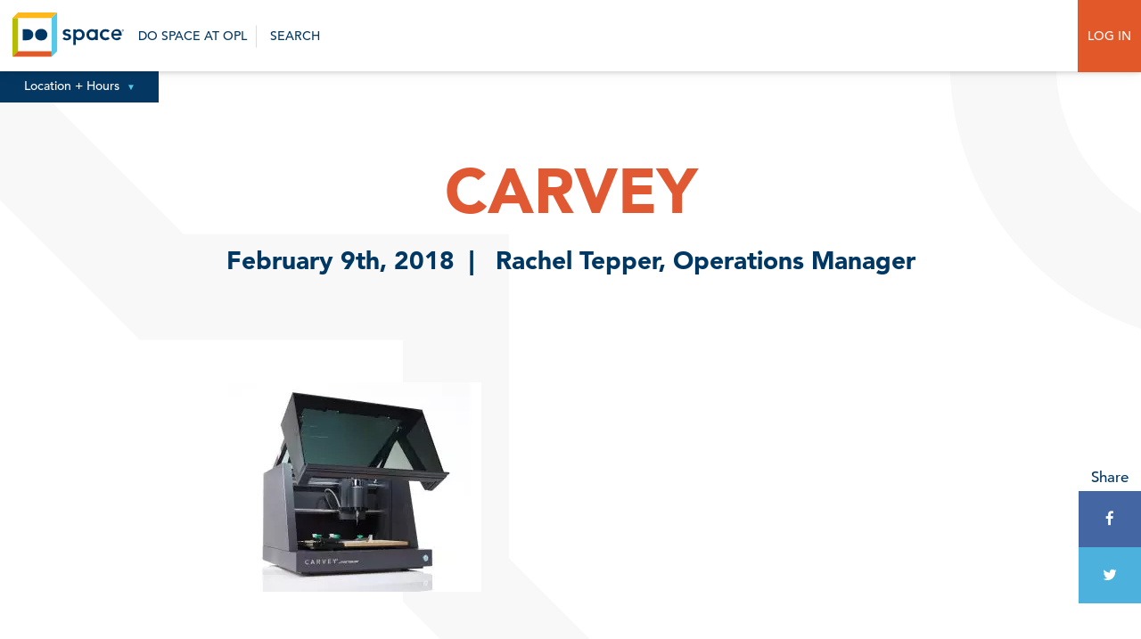

--- FILE ---
content_type: text/html; charset=UTF-8
request_url: https://dospace.org/blog/introducing-carvey-desktop-carving-machine/carvey/
body_size: 13923
content:
<!-- New Server -->
<!DOCTYPE html>
<html id="html" lang="en-US" prefix="og: http://ogp.me/ns# fb: http://ogp.me/ns/fb#" class="">
<head>
	
	<!-- Google Tag Manager -->
	<script>(function(w,d,s,l,i){w[l]=w[l]||[];w[l].push({'gtm.start':
	new Date().getTime(),event:'gtm.js'});var f=d.getElementsByTagName(s)[0],
	j=d.createElement(s),dl=l!='dataLayer'?'&l='+l:'';j.async=true;j.src=
	'https://www.googletagmanager.com/gtm.js?id='+i+dl;f.parentNode.insertBefore(j,f);
	})(window,document,'script','dataLayer','GTM-KK6ZLHSG');</script>
	<!-- End Google Tag Manager -->
	
<meta charset="UTF-8">
<link rel="apple-touch-icon" sizes="57x57" href="https://dospace.org/wp-content/themes/dospace/imgs/favicon/apple-icon-57x57.png">
<link rel="apple-touch-icon" sizes="60x60" href="https://dospace.org/wp-content/themes/dospace/imgs/favicon/apple-icon-60x60.png">
<link rel="apple-touch-icon" sizes="72x72" href="https://dospace.org/wp-content/themes/dospace/imgs/favicon/apple-icon-72x72.png">
<link rel="apple-touch-icon" sizes="76x76" href="https://dospace.org/wp-content/themes/dospace/imgs/favicon/apple-icon-76x76.png">
<link rel="apple-touch-icon" sizes="114x114" href="https://dospace.org/wp-content/themes/dospace/imgs/favicon/apple-icon-114x114.png">
<link rel="apple-touch-icon" sizes="120x120" href="https://dospace.org/wp-content/themes/dospace/imgs/favicon/apple-icon-120x120.png">
<link rel="apple-touch-icon" sizes="144x144" href="https://dospace.org/wp-content/themes/dospace/imgs/favicon/apple-icon-144x144.png">
<link rel="apple-touch-icon" sizes="152x152" href="https://dospace.org/wp-content/themes/dospace/imgs/favicon/apple-icon-152x152.png">
<link rel="apple-touch-icon" sizes="180x180" href="https://dospace.org/wp-content/themes/dospace/imgs/favicon/apple-icon-180x180.png">
<link rel="icon" type="image/png" sizes="192x192"  href="https://dospace.org/wp-content/themes/dospace/imgs/favicon/android-icon-192x192.png">
<link rel="icon" type="image/png" sizes="32x32" href="https://dospace.org/wp-content/themes/dospace/imgs/favicon/favicon-32x32.png">
<link rel="icon" type="image/png" sizes="96x96" href="https://dospace.org/wp-content/themes/dospace/imgs/favicon/favicon-96x96.png">
<link rel="icon" type="image/png" sizes="16x16" href="https://dospace.org/wp-content/themes/dospace/imgs/favicon/favicon-16x16.png">
<link rel="manifest" href="/imgs/favicon/manifest.json">
<meta name="msapplication-TileColor" content="#ffffff">
<meta name="msapplication-TileImage" content="/imgs/favicon/ms-icon-144x144.png">
<meta name="theme-color" content="#ffffff">
<meta name="viewport" content="width=device-width, initial-scale=1.0, user-scalable=no"/>
<link rel="profile" href="http://gmpg.org/xfn/11">
<title>Do Space   carvey - Do Space</title>
<meta name='robots' content='index, follow, max-image-preview:large, max-snippet:-1, max-video-preview:-1' />

	<!-- This site is optimized with the Yoast SEO plugin v26.6 - https://yoast.com/wordpress/plugins/seo/ -->
	<title>carvey - Do Space</title>
	<link rel="canonical" href="https://dospace.org/blog/introducing-carvey-desktop-carving-machine/carvey/" />
	<script type="application/ld+json" class="yoast-schema-graph">{"@context":"https://schema.org","@graph":[{"@type":"WebPage","@id":"https://dospace.org/blog/introducing-carvey-desktop-carving-machine/carvey/","url":"https://dospace.org/blog/introducing-carvey-desktop-carving-machine/carvey/","name":"carvey - Do Space","isPartOf":{"@id":"https://dospace.org/#website"},"primaryImageOfPage":{"@id":"https://dospace.org/blog/introducing-carvey-desktop-carving-machine/carvey/#primaryimage"},"image":{"@id":"https://dospace.org/blog/introducing-carvey-desktop-carving-machine/carvey/#primaryimage"},"thumbnailUrl":"https://dospace.org/wp-content/uploads/2018/02/carvey.jpg","datePublished":"2018-02-09T16:59:36+00:00","dateModified":"2018-02-09T17:02:01+00:00","breadcrumb":{"@id":"https://dospace.org/blog/introducing-carvey-desktop-carving-machine/carvey/#breadcrumb"},"inLanguage":"en-US","potentialAction":[{"@type":"ReadAction","target":["https://dospace.org/blog/introducing-carvey-desktop-carving-machine/carvey/"]}]},{"@type":"ImageObject","inLanguage":"en-US","@id":"https://dospace.org/blog/introducing-carvey-desktop-carving-machine/carvey/#primaryimage","url":"https://dospace.org/wp-content/uploads/2018/02/carvey.jpg","contentUrl":"https://dospace.org/wp-content/uploads/2018/02/carvey.jpg","width":1200,"height":940},{"@type":"BreadcrumbList","@id":"https://dospace.org/blog/introducing-carvey-desktop-carving-machine/carvey/#breadcrumb","itemListElement":[{"@type":"ListItem","position":1,"name":"Home","item":"https://dospace.org/"},{"@type":"ListItem","position":2,"name":"Introducing the Carvey Desktop Carving Machine","item":"https://dospace.org/blog/introducing-carvey-desktop-carving-machine/"},{"@type":"ListItem","position":3,"name":"carvey"}]},{"@type":"WebSite","@id":"https://dospace.org/#website","url":"https://dospace.org/","name":"Do Space","description":"Technology for everyone","potentialAction":[{"@type":"SearchAction","target":{"@type":"EntryPoint","urlTemplate":"https://dospace.org/?s={search_term_string}"},"query-input":{"@type":"PropertyValueSpecification","valueRequired":true,"valueName":"search_term_string"}}],"inLanguage":"en-US"}]}</script>
	<!-- / Yoast SEO plugin. -->


<link rel='dns-prefetch' href='//maxcdn.bootstrapcdn.com' />
<link rel="alternate" type="application/rss+xml" title="Do Space &raquo; Feed" href="https://dospace.org/feed/" />
<link rel="alternate" type="application/rss+xml" title="Do Space &raquo; Comments Feed" href="https://dospace.org/comments/feed/" />
<link rel="alternate" type="application/rss+xml" title="Do Space &raquo; carvey Comments Feed" href="https://dospace.org/blog/introducing-carvey-desktop-carving-machine/carvey/feed/" />
<link rel="alternate" title="oEmbed (JSON)" type="application/json+oembed" href="https://dospace.org/wp-json/oembed/1.0/embed?url=https%3A%2F%2Fdospace.org%2Fblog%2Fintroducing-carvey-desktop-carving-machine%2Fcarvey%2F" />
<link rel="alternate" title="oEmbed (XML)" type="text/xml+oembed" href="https://dospace.org/wp-json/oembed/1.0/embed?url=https%3A%2F%2Fdospace.org%2Fblog%2Fintroducing-carvey-desktop-carving-machine%2Fcarvey%2F&#038;format=xml" />
		<!-- This site uses the Google Analytics by ExactMetrics plugin v8.10.2 - Using Analytics tracking - https://www.exactmetrics.com/ -->
							<script src="//www.googletagmanager.com/gtag/js?id=G-0FRYNRF4DR"  data-cfasync="false" data-wpfc-render="false" type="text/javascript" async></script>
			<script data-cfasync="false" data-wpfc-render="false" type="text/javascript">
				var em_version = '8.10.2';
				var em_track_user = true;
				var em_no_track_reason = '';
								var ExactMetricsDefaultLocations = {"page_location":"https:\/\/dospace.org\/blog\/introducing-carvey-desktop-carving-machine\/carvey\/"};
								if ( typeof ExactMetricsPrivacyGuardFilter === 'function' ) {
					var ExactMetricsLocations = (typeof ExactMetricsExcludeQuery === 'object') ? ExactMetricsPrivacyGuardFilter( ExactMetricsExcludeQuery ) : ExactMetricsPrivacyGuardFilter( ExactMetricsDefaultLocations );
				} else {
					var ExactMetricsLocations = (typeof ExactMetricsExcludeQuery === 'object') ? ExactMetricsExcludeQuery : ExactMetricsDefaultLocations;
				}

								var disableStrs = [
										'ga-disable-G-0FRYNRF4DR',
									];

				/* Function to detect opted out users */
				function __gtagTrackerIsOptedOut() {
					for (var index = 0; index < disableStrs.length; index++) {
						if (document.cookie.indexOf(disableStrs[index] + '=true') > -1) {
							return true;
						}
					}

					return false;
				}

				/* Disable tracking if the opt-out cookie exists. */
				if (__gtagTrackerIsOptedOut()) {
					for (var index = 0; index < disableStrs.length; index++) {
						window[disableStrs[index]] = true;
					}
				}

				/* Opt-out function */
				function __gtagTrackerOptout() {
					for (var index = 0; index < disableStrs.length; index++) {
						document.cookie = disableStrs[index] + '=true; expires=Thu, 31 Dec 2099 23:59:59 UTC; path=/';
						window[disableStrs[index]] = true;
					}
				}

				if ('undefined' === typeof gaOptout) {
					function gaOptout() {
						__gtagTrackerOptout();
					}
				}
								window.dataLayer = window.dataLayer || [];

				window.ExactMetricsDualTracker = {
					helpers: {},
					trackers: {},
				};
				if (em_track_user) {
					function __gtagDataLayer() {
						dataLayer.push(arguments);
					}

					function __gtagTracker(type, name, parameters) {
						if (!parameters) {
							parameters = {};
						}

						if (parameters.send_to) {
							__gtagDataLayer.apply(null, arguments);
							return;
						}

						if (type === 'event') {
														parameters.send_to = exactmetrics_frontend.v4_id;
							var hookName = name;
							if (typeof parameters['event_category'] !== 'undefined') {
								hookName = parameters['event_category'] + ':' + name;
							}

							if (typeof ExactMetricsDualTracker.trackers[hookName] !== 'undefined') {
								ExactMetricsDualTracker.trackers[hookName](parameters);
							} else {
								__gtagDataLayer('event', name, parameters);
							}
							
						} else {
							__gtagDataLayer.apply(null, arguments);
						}
					}

					__gtagTracker('js', new Date());
					__gtagTracker('set', {
						'developer_id.dNDMyYj': true,
											});
					if ( ExactMetricsLocations.page_location ) {
						__gtagTracker('set', ExactMetricsLocations);
					}
										__gtagTracker('config', 'G-0FRYNRF4DR', {"forceSSL":"true"} );
										window.gtag = __gtagTracker;										(function () {
						/* https://developers.google.com/analytics/devguides/collection/analyticsjs/ */
						/* ga and __gaTracker compatibility shim. */
						var noopfn = function () {
							return null;
						};
						var newtracker = function () {
							return new Tracker();
						};
						var Tracker = function () {
							return null;
						};
						var p = Tracker.prototype;
						p.get = noopfn;
						p.set = noopfn;
						p.send = function () {
							var args = Array.prototype.slice.call(arguments);
							args.unshift('send');
							__gaTracker.apply(null, args);
						};
						var __gaTracker = function () {
							var len = arguments.length;
							if (len === 0) {
								return;
							}
							var f = arguments[len - 1];
							if (typeof f !== 'object' || f === null || typeof f.hitCallback !== 'function') {
								if ('send' === arguments[0]) {
									var hitConverted, hitObject = false, action;
									if ('event' === arguments[1]) {
										if ('undefined' !== typeof arguments[3]) {
											hitObject = {
												'eventAction': arguments[3],
												'eventCategory': arguments[2],
												'eventLabel': arguments[4],
												'value': arguments[5] ? arguments[5] : 1,
											}
										}
									}
									if ('pageview' === arguments[1]) {
										if ('undefined' !== typeof arguments[2]) {
											hitObject = {
												'eventAction': 'page_view',
												'page_path': arguments[2],
											}
										}
									}
									if (typeof arguments[2] === 'object') {
										hitObject = arguments[2];
									}
									if (typeof arguments[5] === 'object') {
										Object.assign(hitObject, arguments[5]);
									}
									if ('undefined' !== typeof arguments[1].hitType) {
										hitObject = arguments[1];
										if ('pageview' === hitObject.hitType) {
											hitObject.eventAction = 'page_view';
										}
									}
									if (hitObject) {
										action = 'timing' === arguments[1].hitType ? 'timing_complete' : hitObject.eventAction;
										hitConverted = mapArgs(hitObject);
										__gtagTracker('event', action, hitConverted);
									}
								}
								return;
							}

							function mapArgs(args) {
								var arg, hit = {};
								var gaMap = {
									'eventCategory': 'event_category',
									'eventAction': 'event_action',
									'eventLabel': 'event_label',
									'eventValue': 'event_value',
									'nonInteraction': 'non_interaction',
									'timingCategory': 'event_category',
									'timingVar': 'name',
									'timingValue': 'value',
									'timingLabel': 'event_label',
									'page': 'page_path',
									'location': 'page_location',
									'title': 'page_title',
									'referrer' : 'page_referrer',
								};
								for (arg in args) {
																		if (!(!args.hasOwnProperty(arg) || !gaMap.hasOwnProperty(arg))) {
										hit[gaMap[arg]] = args[arg];
									} else {
										hit[arg] = args[arg];
									}
								}
								return hit;
							}

							try {
								f.hitCallback();
							} catch (ex) {
							}
						};
						__gaTracker.create = newtracker;
						__gaTracker.getByName = newtracker;
						__gaTracker.getAll = function () {
							return [];
						};
						__gaTracker.remove = noopfn;
						__gaTracker.loaded = true;
						window['__gaTracker'] = __gaTracker;
					})();
									} else {
										console.log("");
					(function () {
						function __gtagTracker() {
							return null;
						}

						window['__gtagTracker'] = __gtagTracker;
						window['gtag'] = __gtagTracker;
					})();
									}
			</script>
							<!-- / Google Analytics by ExactMetrics -->
		<style id='wp-img-auto-sizes-contain-inline-css' type='text/css'>
img:is([sizes=auto i],[sizes^="auto," i]){contain-intrinsic-size:3000px 1500px}
/*# sourceURL=wp-img-auto-sizes-contain-inline-css */
</style>
<style id='wp-emoji-styles-inline-css' type='text/css'>

	img.wp-smiley, img.emoji {
		display: inline !important;
		border: none !important;
		box-shadow: none !important;
		height: 1em !important;
		width: 1em !important;
		margin: 0 0.07em !important;
		vertical-align: -0.1em !important;
		background: none !important;
		padding: 0 !important;
	}
/*# sourceURL=wp-emoji-styles-inline-css */
</style>
<style id='wp-block-library-inline-css' type='text/css'>
:root{--wp-block-synced-color:#7a00df;--wp-block-synced-color--rgb:122,0,223;--wp-bound-block-color:var(--wp-block-synced-color);--wp-editor-canvas-background:#ddd;--wp-admin-theme-color:#007cba;--wp-admin-theme-color--rgb:0,124,186;--wp-admin-theme-color-darker-10:#006ba1;--wp-admin-theme-color-darker-10--rgb:0,107,160.5;--wp-admin-theme-color-darker-20:#005a87;--wp-admin-theme-color-darker-20--rgb:0,90,135;--wp-admin-border-width-focus:2px}@media (min-resolution:192dpi){:root{--wp-admin-border-width-focus:1.5px}}.wp-element-button{cursor:pointer}:root .has-very-light-gray-background-color{background-color:#eee}:root .has-very-dark-gray-background-color{background-color:#313131}:root .has-very-light-gray-color{color:#eee}:root .has-very-dark-gray-color{color:#313131}:root .has-vivid-green-cyan-to-vivid-cyan-blue-gradient-background{background:linear-gradient(135deg,#00d084,#0693e3)}:root .has-purple-crush-gradient-background{background:linear-gradient(135deg,#34e2e4,#4721fb 50%,#ab1dfe)}:root .has-hazy-dawn-gradient-background{background:linear-gradient(135deg,#faaca8,#dad0ec)}:root .has-subdued-olive-gradient-background{background:linear-gradient(135deg,#fafae1,#67a671)}:root .has-atomic-cream-gradient-background{background:linear-gradient(135deg,#fdd79a,#004a59)}:root .has-nightshade-gradient-background{background:linear-gradient(135deg,#330968,#31cdcf)}:root .has-midnight-gradient-background{background:linear-gradient(135deg,#020381,#2874fc)}:root{--wp--preset--font-size--normal:16px;--wp--preset--font-size--huge:42px}.has-regular-font-size{font-size:1em}.has-larger-font-size{font-size:2.625em}.has-normal-font-size{font-size:var(--wp--preset--font-size--normal)}.has-huge-font-size{font-size:var(--wp--preset--font-size--huge)}.has-text-align-center{text-align:center}.has-text-align-left{text-align:left}.has-text-align-right{text-align:right}.has-fit-text{white-space:nowrap!important}#end-resizable-editor-section{display:none}.aligncenter{clear:both}.items-justified-left{justify-content:flex-start}.items-justified-center{justify-content:center}.items-justified-right{justify-content:flex-end}.items-justified-space-between{justify-content:space-between}.screen-reader-text{border:0;clip-path:inset(50%);height:1px;margin:-1px;overflow:hidden;padding:0;position:absolute;width:1px;word-wrap:normal!important}.screen-reader-text:focus{background-color:#ddd;clip-path:none;color:#444;display:block;font-size:1em;height:auto;left:5px;line-height:normal;padding:15px 23px 14px;text-decoration:none;top:5px;width:auto;z-index:100000}html :where(.has-border-color){border-style:solid}html :where([style*=border-top-color]){border-top-style:solid}html :where([style*=border-right-color]){border-right-style:solid}html :where([style*=border-bottom-color]){border-bottom-style:solid}html :where([style*=border-left-color]){border-left-style:solid}html :where([style*=border-width]){border-style:solid}html :where([style*=border-top-width]){border-top-style:solid}html :where([style*=border-right-width]){border-right-style:solid}html :where([style*=border-bottom-width]){border-bottom-style:solid}html :where([style*=border-left-width]){border-left-style:solid}html :where(img[class*=wp-image-]){height:auto;max-width:100%}:where(figure){margin:0 0 1em}html :where(.is-position-sticky){--wp-admin--admin-bar--position-offset:var(--wp-admin--admin-bar--height,0px)}@media screen and (max-width:600px){html :where(.is-position-sticky){--wp-admin--admin-bar--position-offset:0px}}

/*# sourceURL=wp-block-library-inline-css */
</style><style id='global-styles-inline-css' type='text/css'>
:root{--wp--preset--aspect-ratio--square: 1;--wp--preset--aspect-ratio--4-3: 4/3;--wp--preset--aspect-ratio--3-4: 3/4;--wp--preset--aspect-ratio--3-2: 3/2;--wp--preset--aspect-ratio--2-3: 2/3;--wp--preset--aspect-ratio--16-9: 16/9;--wp--preset--aspect-ratio--9-16: 9/16;--wp--preset--color--black: #000000;--wp--preset--color--cyan-bluish-gray: #abb8c3;--wp--preset--color--white: #ffffff;--wp--preset--color--pale-pink: #f78da7;--wp--preset--color--vivid-red: #cf2e2e;--wp--preset--color--luminous-vivid-orange: #ff6900;--wp--preset--color--luminous-vivid-amber: #fcb900;--wp--preset--color--light-green-cyan: #7bdcb5;--wp--preset--color--vivid-green-cyan: #00d084;--wp--preset--color--pale-cyan-blue: #8ed1fc;--wp--preset--color--vivid-cyan-blue: #0693e3;--wp--preset--color--vivid-purple: #9b51e0;--wp--preset--gradient--vivid-cyan-blue-to-vivid-purple: linear-gradient(135deg,rgb(6,147,227) 0%,rgb(155,81,224) 100%);--wp--preset--gradient--light-green-cyan-to-vivid-green-cyan: linear-gradient(135deg,rgb(122,220,180) 0%,rgb(0,208,130) 100%);--wp--preset--gradient--luminous-vivid-amber-to-luminous-vivid-orange: linear-gradient(135deg,rgb(252,185,0) 0%,rgb(255,105,0) 100%);--wp--preset--gradient--luminous-vivid-orange-to-vivid-red: linear-gradient(135deg,rgb(255,105,0) 0%,rgb(207,46,46) 100%);--wp--preset--gradient--very-light-gray-to-cyan-bluish-gray: linear-gradient(135deg,rgb(238,238,238) 0%,rgb(169,184,195) 100%);--wp--preset--gradient--cool-to-warm-spectrum: linear-gradient(135deg,rgb(74,234,220) 0%,rgb(151,120,209) 20%,rgb(207,42,186) 40%,rgb(238,44,130) 60%,rgb(251,105,98) 80%,rgb(254,248,76) 100%);--wp--preset--gradient--blush-light-purple: linear-gradient(135deg,rgb(255,206,236) 0%,rgb(152,150,240) 100%);--wp--preset--gradient--blush-bordeaux: linear-gradient(135deg,rgb(254,205,165) 0%,rgb(254,45,45) 50%,rgb(107,0,62) 100%);--wp--preset--gradient--luminous-dusk: linear-gradient(135deg,rgb(255,203,112) 0%,rgb(199,81,192) 50%,rgb(65,88,208) 100%);--wp--preset--gradient--pale-ocean: linear-gradient(135deg,rgb(255,245,203) 0%,rgb(182,227,212) 50%,rgb(51,167,181) 100%);--wp--preset--gradient--electric-grass: linear-gradient(135deg,rgb(202,248,128) 0%,rgb(113,206,126) 100%);--wp--preset--gradient--midnight: linear-gradient(135deg,rgb(2,3,129) 0%,rgb(40,116,252) 100%);--wp--preset--font-size--small: 13px;--wp--preset--font-size--medium: 20px;--wp--preset--font-size--large: 36px;--wp--preset--font-size--x-large: 42px;--wp--preset--spacing--20: 0.44rem;--wp--preset--spacing--30: 0.67rem;--wp--preset--spacing--40: 1rem;--wp--preset--spacing--50: 1.5rem;--wp--preset--spacing--60: 2.25rem;--wp--preset--spacing--70: 3.38rem;--wp--preset--spacing--80: 5.06rem;--wp--preset--shadow--natural: 6px 6px 9px rgba(0, 0, 0, 0.2);--wp--preset--shadow--deep: 12px 12px 50px rgba(0, 0, 0, 0.4);--wp--preset--shadow--sharp: 6px 6px 0px rgba(0, 0, 0, 0.2);--wp--preset--shadow--outlined: 6px 6px 0px -3px rgb(255, 255, 255), 6px 6px rgb(0, 0, 0);--wp--preset--shadow--crisp: 6px 6px 0px rgb(0, 0, 0);}:where(.is-layout-flex){gap: 0.5em;}:where(.is-layout-grid){gap: 0.5em;}body .is-layout-flex{display: flex;}.is-layout-flex{flex-wrap: wrap;align-items: center;}.is-layout-flex > :is(*, div){margin: 0;}body .is-layout-grid{display: grid;}.is-layout-grid > :is(*, div){margin: 0;}:where(.wp-block-columns.is-layout-flex){gap: 2em;}:where(.wp-block-columns.is-layout-grid){gap: 2em;}:where(.wp-block-post-template.is-layout-flex){gap: 1.25em;}:where(.wp-block-post-template.is-layout-grid){gap: 1.25em;}.has-black-color{color: var(--wp--preset--color--black) !important;}.has-cyan-bluish-gray-color{color: var(--wp--preset--color--cyan-bluish-gray) !important;}.has-white-color{color: var(--wp--preset--color--white) !important;}.has-pale-pink-color{color: var(--wp--preset--color--pale-pink) !important;}.has-vivid-red-color{color: var(--wp--preset--color--vivid-red) !important;}.has-luminous-vivid-orange-color{color: var(--wp--preset--color--luminous-vivid-orange) !important;}.has-luminous-vivid-amber-color{color: var(--wp--preset--color--luminous-vivid-amber) !important;}.has-light-green-cyan-color{color: var(--wp--preset--color--light-green-cyan) !important;}.has-vivid-green-cyan-color{color: var(--wp--preset--color--vivid-green-cyan) !important;}.has-pale-cyan-blue-color{color: var(--wp--preset--color--pale-cyan-blue) !important;}.has-vivid-cyan-blue-color{color: var(--wp--preset--color--vivid-cyan-blue) !important;}.has-vivid-purple-color{color: var(--wp--preset--color--vivid-purple) !important;}.has-black-background-color{background-color: var(--wp--preset--color--black) !important;}.has-cyan-bluish-gray-background-color{background-color: var(--wp--preset--color--cyan-bluish-gray) !important;}.has-white-background-color{background-color: var(--wp--preset--color--white) !important;}.has-pale-pink-background-color{background-color: var(--wp--preset--color--pale-pink) !important;}.has-vivid-red-background-color{background-color: var(--wp--preset--color--vivid-red) !important;}.has-luminous-vivid-orange-background-color{background-color: var(--wp--preset--color--luminous-vivid-orange) !important;}.has-luminous-vivid-amber-background-color{background-color: var(--wp--preset--color--luminous-vivid-amber) !important;}.has-light-green-cyan-background-color{background-color: var(--wp--preset--color--light-green-cyan) !important;}.has-vivid-green-cyan-background-color{background-color: var(--wp--preset--color--vivid-green-cyan) !important;}.has-pale-cyan-blue-background-color{background-color: var(--wp--preset--color--pale-cyan-blue) !important;}.has-vivid-cyan-blue-background-color{background-color: var(--wp--preset--color--vivid-cyan-blue) !important;}.has-vivid-purple-background-color{background-color: var(--wp--preset--color--vivid-purple) !important;}.has-black-border-color{border-color: var(--wp--preset--color--black) !important;}.has-cyan-bluish-gray-border-color{border-color: var(--wp--preset--color--cyan-bluish-gray) !important;}.has-white-border-color{border-color: var(--wp--preset--color--white) !important;}.has-pale-pink-border-color{border-color: var(--wp--preset--color--pale-pink) !important;}.has-vivid-red-border-color{border-color: var(--wp--preset--color--vivid-red) !important;}.has-luminous-vivid-orange-border-color{border-color: var(--wp--preset--color--luminous-vivid-orange) !important;}.has-luminous-vivid-amber-border-color{border-color: var(--wp--preset--color--luminous-vivid-amber) !important;}.has-light-green-cyan-border-color{border-color: var(--wp--preset--color--light-green-cyan) !important;}.has-vivid-green-cyan-border-color{border-color: var(--wp--preset--color--vivid-green-cyan) !important;}.has-pale-cyan-blue-border-color{border-color: var(--wp--preset--color--pale-cyan-blue) !important;}.has-vivid-cyan-blue-border-color{border-color: var(--wp--preset--color--vivid-cyan-blue) !important;}.has-vivid-purple-border-color{border-color: var(--wp--preset--color--vivid-purple) !important;}.has-vivid-cyan-blue-to-vivid-purple-gradient-background{background: var(--wp--preset--gradient--vivid-cyan-blue-to-vivid-purple) !important;}.has-light-green-cyan-to-vivid-green-cyan-gradient-background{background: var(--wp--preset--gradient--light-green-cyan-to-vivid-green-cyan) !important;}.has-luminous-vivid-amber-to-luminous-vivid-orange-gradient-background{background: var(--wp--preset--gradient--luminous-vivid-amber-to-luminous-vivid-orange) !important;}.has-luminous-vivid-orange-to-vivid-red-gradient-background{background: var(--wp--preset--gradient--luminous-vivid-orange-to-vivid-red) !important;}.has-very-light-gray-to-cyan-bluish-gray-gradient-background{background: var(--wp--preset--gradient--very-light-gray-to-cyan-bluish-gray) !important;}.has-cool-to-warm-spectrum-gradient-background{background: var(--wp--preset--gradient--cool-to-warm-spectrum) !important;}.has-blush-light-purple-gradient-background{background: var(--wp--preset--gradient--blush-light-purple) !important;}.has-blush-bordeaux-gradient-background{background: var(--wp--preset--gradient--blush-bordeaux) !important;}.has-luminous-dusk-gradient-background{background: var(--wp--preset--gradient--luminous-dusk) !important;}.has-pale-ocean-gradient-background{background: var(--wp--preset--gradient--pale-ocean) !important;}.has-electric-grass-gradient-background{background: var(--wp--preset--gradient--electric-grass) !important;}.has-midnight-gradient-background{background: var(--wp--preset--gradient--midnight) !important;}.has-small-font-size{font-size: var(--wp--preset--font-size--small) !important;}.has-medium-font-size{font-size: var(--wp--preset--font-size--medium) !important;}.has-large-font-size{font-size: var(--wp--preset--font-size--large) !important;}.has-x-large-font-size{font-size: var(--wp--preset--font-size--x-large) !important;}
/*# sourceURL=global-styles-inline-css */
</style>

<style id='classic-theme-styles-inline-css' type='text/css'>
/*! This file is auto-generated */
.wp-block-button__link{color:#fff;background-color:#32373c;border-radius:9999px;box-shadow:none;text-decoration:none;padding:calc(.667em + 2px) calc(1.333em + 2px);font-size:1.125em}.wp-block-file__button{background:#32373c;color:#fff;text-decoration:none}
/*# sourceURL=/wp-includes/css/classic-themes.min.css */
</style>
<link rel='stylesheet' id='wpsm_ac_pro-font-awesome-front-css' href='https://dospace.org/wp-content/plugins/accordion-pro/assets/css/font-awesome/css/font-awesome.min.css?ver=6.9' type='text/css' media='all' />
<link rel='stylesheet' id='wpsm_ac_pro_bootstrap-front-css' href='https://dospace.org/wp-content/plugins/accordion-pro/assets/css/bootstrap-front.css?ver=6.9' type='text/css' media='all' />
<link rel='stylesheet' id='wpsm_ac_pro_animate-css' href='https://dospace.org/wp-content/plugins/accordion-pro/assets/css/animate.css?ver=6.9' type='text/css' media='all' />
<link rel='stylesheet' id='wpsm_ac_front_font-icon-picker_all-css' href='https://dospace.org/wp-content/plugins/accordion-pro/assets/mul-type-icon-picker/icon-picker.css?ver=6.9' type='text/css' media='all' />
<link rel='stylesheet' id='wpsm_ac_front_font-icon-picker-glyphicon_style-css' href='https://dospace.org/wp-content/plugins/accordion-pro/assets/mul-type-icon-picker/picker/glyphicon.css?ver=6.9' type='text/css' media='all' />
<link rel='stylesheet' id='wpsm_ac_front_font-icon-picker-dashicons_style-css' href='https://dospace.org/wp-content/plugins/accordion-pro/assets/mul-type-icon-picker/picker/dashicons.css?ver=6.9' type='text/css' media='all' />
<link rel='stylesheet' id='wpsm_ac_pro_scrollbar_style-css' href='https://dospace.org/wp-content/plugins/accordion-pro/assets/scrollbar/jquery.mCustomScrollbar.css?ver=6.9' type='text/css' media='all' />
<link rel='stylesheet' id='stripe-handler-ng-style-css' href='https://dospace.org/wp-content/plugins/stripe-payments/public/assets/css/public.css?ver=2.0.96' type='text/css' media='all' />
<link rel='stylesheet' id='dospace-fancy-css' href='https://dospace.org/wp-content/themes/dospace/css/jquery.fancybox.min.css?ver=6.9' type='text/css' media='all' />
<link rel='stylesheet' id='dospace-style-css' href='https://dospace.org/wp-content/themes/dospace/style.css?ver=1.1.1' type='text/css' media='all' />
<link rel='stylesheet' id='dospace-format-css' href='https://dospace.org/wp-content/themes/dospace/css/format.css?ver=1765814295' type='text/css' media='all' />
<link rel='stylesheet' id='dospace-nav-css' href='https://dospace.org/wp-content/themes/dospace/css/nav.css?ver=1.1.2' type='text/css' media='all' />
<link rel='stylesheet' id='dospace-slick-css' href='https://dospace.org/wp-content/themes/dospace/css/slick.css?ver=6.9' type='text/css' media='all' />
<link rel='stylesheet' id='dospace-slick-theme-css' href='https://dospace.org/wp-content/themes/dospace/css/slick-css-offsite.css?ver=6.9' type='text/css' media='all' />
<link rel='stylesheet' id='font-awesome-css' href='//maxcdn.bootstrapcdn.com/font-awesome/4.7.0/css/font-awesome.min.css?ver=6.9' type='text/css' media='all' />
<script type="text/javascript" src="https://dospace.org/wp-content/plugins/exactmetrics-premium/assets/js/frontend-gtag.min.js?ver=8.10.2" id="exactmetrics-frontend-script-js" async="async" data-wp-strategy="async"></script>
<script data-cfasync="false" data-wpfc-render="false" type="text/javascript" id='exactmetrics-frontend-script-js-extra'>/* <![CDATA[ */
var exactmetrics_frontend = {"js_events_tracking":"true","download_extensions":"zip,mp3,mpeg,pdf,docx,pptx,xlsx,rar","inbound_paths":"[{\"path\":\"\\\/go\\\/\",\"label\":\"affiliate\"},{\"path\":\"\\\/recommend\\\/\",\"label\":\"affiliate\"}]","home_url":"https:\/\/dospace.org","hash_tracking":"false","v4_id":"G-0FRYNRF4DR"};/* ]]> */
</script>
<script type="text/javascript" src="https://dospace.org/wp-includes/js/jquery/jquery.min.js?ver=3.7.1" id="jquery-core-js"></script>
<script type="text/javascript" src="https://dospace.org/wp-includes/js/jquery/jquery-migrate.min.js?ver=3.4.1" id="jquery-migrate-js"></script>
<script type="text/javascript" src="https://dospace.org/wp-content/plugins/accordion-pro/assets/scrollbar/jquery.mCustomScrollbar.concat.min.js?ver=6.9" id="wpsm_ac_pro_scrollbar_script-js"></script>
<link rel="https://api.w.org/" href="https://dospace.org/wp-json/" /><link rel="alternate" title="JSON" type="application/json" href="https://dospace.org/wp-json/wp/v2/media/5378" /><link rel="EditURI" type="application/rsd+xml" title="RSD" href="https://dospace.org/xmlrpc.php?rsd" />
<meta name="generator" content="WordPress 6.9" />
<link rel='shortlink' href='https://dospace.org/?p=5378' />
<script src="https://api.bloomerang.co/v1/WebsiteVisit?ApiKey=pub_7b17e526-6367-11e7-afbe-024e165d44b3" type="text/javascript"></script>

<meta name="facebook-domain-verification" content="titp4d0s9ncxj782v19zxjgt07288s" /><!-- Stream WordPress user activity plugin v4.1.1 -->

<!-- Meta Pixel Code -->
<script type='text/javascript'>
!function(f,b,e,v,n,t,s){if(f.fbq)return;n=f.fbq=function(){n.callMethod?
n.callMethod.apply(n,arguments):n.queue.push(arguments)};if(!f._fbq)f._fbq=n;
n.push=n;n.loaded=!0;n.version='2.0';n.queue=[];t=b.createElement(e);t.async=!0;
t.src=v;s=b.getElementsByTagName(e)[0];s.parentNode.insertBefore(t,s)}(window,
document,'script','https://connect.facebook.net/en_US/fbevents.js');
</script>
<!-- End Meta Pixel Code -->
<script type='text/javascript'>var url = window.location.origin + '?ob=open-bridge';
            fbq('set', 'openbridge', '2196131707268021', url);
fbq('init', '2196131707268021', {}, {
    "agent": "wordpress-6.9-4.1.5"
})</script><script type='text/javascript'>
    fbq('track', 'PageView', []);
  </script><style type="text/css">.recentcomments a{display:inline !important;padding:0 !important;margin:0 !important;}</style><link rel="icon" href="https://dospace.org/wp-content/uploads/2017/06/cropped-do_space_icon-32x32.jpg" sizes="32x32" />
<link rel="icon" href="https://dospace.org/wp-content/uploads/2017/06/cropped-do_space_icon-192x192.jpg" sizes="192x192" />
<link rel="apple-touch-icon" href="https://dospace.org/wp-content/uploads/2017/06/cropped-do_space_icon-180x180.jpg" />
<meta name="msapplication-TileImage" content="https://dospace.org/wp-content/uploads/2017/06/cropped-do_space_icon-270x270.jpg" />
		<style type="text/css" id="wp-custom-css">
			.button2 {float: right}		</style>
		
<!-- START - Open Graph and Twitter Card Tags 3.3.7 -->
 <!-- Facebook Open Graph -->
  <meta property="og:locale" content="en_US"/>
  <meta property="og:site_name" content="Do Space"/>
  <meta property="og:title" content="carvey - Do Space"/>
  <meta property="og:url" content="https://dospace.org/blog/introducing-carvey-desktop-carving-machine/carvey/"/>
  <meta property="og:type" content="article"/>
  <meta property="og:description" content="Technology for everyone"/>
  <meta property="og:image" content="http://dospace.org/wp-content/uploads/2017/08/DoSpace-Card.jpg"/>
  <meta property="og:image:url" content="http://dospace.org/wp-content/uploads/2017/08/DoSpace-Card.jpg"/>
  <meta property="article:publisher" content="https://www.facebook.com/DoSpaceOmaha"/>
 <!-- Google+ / Schema.org -->
  <meta itemprop="name" content="carvey - Do Space"/>
  <meta itemprop="headline" content="carvey - Do Space"/>
  <meta itemprop="description" content="Technology for everyone"/>
  <meta itemprop="image" content="http://dospace.org/wp-content/uploads/2017/08/DoSpace-Card.jpg"/>
  <meta itemprop="author" content="Rachel Tepper, Operations Manager"/>
  <!--<meta itemprop="publisher" content="Do Space"/>--> <!-- To solve: The attribute publisher.itemtype has an invalid value -->
 <!-- Twitter Cards -->
  <meta name="twitter:title" content="carvey - Do Space"/>
  <meta name="twitter:url" content="https://dospace.org/blog/introducing-carvey-desktop-carving-machine/carvey/"/>
  <meta name="twitter:description" content="Technology for everyone"/>
  <meta name="twitter:image" content="http://dospace.org/wp-content/uploads/2017/08/DoSpace-Card.jpg"/>
  <meta name="twitter:card" content="summary_large_image"/>
  <meta name="twitter:site" content="@DoSpaceOmaha"/>
 <!-- SEO -->
 <!-- Misc. tags -->
 <!-- is_singular | yoast_seo -->
<!-- END - Open Graph and Twitter Card Tags 3.3.7 -->
	

<script>
	if(localStorage.getItem("transitioning")){
		var d = document.getElementById("html");
		d.className += " page-transition";
	}
</script>
<!-- Global site tag (gtag.js) - Google Analytics -->
<script async src="https://www.googletagmanager.com/gtag/js?id=UA-61655438-1"></script>
<script>
  window.dataLayer = window.dataLayer || [];
  function gtag(){dataLayer.push(arguments);}
  gtag('js', new Date());

  gtag('config', 'UA-61655438-1');
</script>
</head>

<body class="attachment wp-singular attachment-template-default single single-attachment postid-5378 attachmentid-5378 attachment-jpeg wp-theme-dospace group-blog">
	
	<!-- Google Tag Manager (noscript) -->
	<noscript><iframe src="https://www.googletagmanager.com/ns.html?id=GTM-KK6ZLHSG"
	height="0" width="0" style="display:none;visibility:hidden"></iframe></noscript>
	<!-- End Google Tag Manager (noscript) -->

<nav>
	<div class="header">
		<div class="logo">
			<a href="/" class="ajax"><img src="/wp-content/themes/dospace/imgs/dospace.svg" alt="Do Space" /></a>
		</div><!--logo-->
		
		<div id="main-menu">
		
			<ul class="nav1">
														<li class="ajax">
						<a href="https://omahalibrary.org/do-space/">Do Space at OPL</a>
					</li>
										<li class="search-button">
						<a href="#"><i class="fa fa-search"></i>  Search</a>
					</li>
												</ul>
			
			<ul class="nav2">
				
					
					
					<li class="orange logged-out">
						<a href="https://account.dospace.org/cgi-bin/koha/opac-user.pl" target="_blank">Log In</a>						
					</li>					
					
			</ul>
		
		</div>
		
		<ul class="mobile">
			<li class="mobile-locations-button">
				<a href="#"><i class="fa fa-map-marker"></i></a>
			</li>
			<li class="search-button">
				<a href="#"><i class="fa fa-search"></i></a> 
			</li>
			<li class="mobile-nav-button">
				<a href="#"><i class="fa fa-bars"></i></a>
			</li>
		</ul>
	</div><!--header-->

<div class="location-hours">
	<div class="info">
		<div class="left">
			<div class="map">
				<a href="https://www.google.com/maps/place/Do+Space/@41.2589644,-96.026855,17z/data=!3m1!4b1!4m5!3m4!1s0x87938da0ade560c1:0x4dbe170aa3523e19!8m2!3d41.2589604!4d-96.024661" target="_blank">
					<img src="https://dospace.org/wp-content/uploads/2023/08/Untitled-design-4.png" alt="Do Space Map" />
				</a>
			</div><!--map-->
			<div class="text">
				<h5>Our Location</h5>
<p>Do Space at Milton R. Abrahams Branch of Omaha Public Library<br />
5111 N 90th Street<br />
Omaha, NE 68134<br />
<a href="https://www.google.com/maps/place/Do+Space/@41.2589644,-96.026855,17z/data=!3m1!4b1!4m5!3m4!1s0x87938da0ade560c1:0x4dbe170aa3523e19!8m2!3d41.2589604!4d-96.024661" target="_blank" rel="noopener">Get Directions →</a></p>
<p>&nbsp;</p>
<h5>Contact Us</h5>
<p>402-819-4022<br />
<a href="mailto:hello@dospace.org">hello@dospace.org</a></p>
			</div><!--text-->
		</div><!--left-->
		<div class="right">
			<h5>Weekday Hours</h5>
<p>Monday &#8211; Thursday 9 am &#8211; 8 pm<br />
Friday 9 am &#8211; 5 pm</p>
<h5>Weekend Hours</h5>
<p>Saturday 9 am &#8211; 5 pm<br />
Sunday 1 pm &#8211; 5 pm</p>
		</div><!--right-->
	</div><!--info-->
	<div class="tab">
		<a href="#">Location + Hours &nbsp;<span class="blue">&#9660;</span></a>
	</div><!--tab-->
</div><!--location-hours-->

<div class="search-dropdown">
	<div class="close">
		<a href="#"><img src="/wp-content/themes/dospace/imgs/close-white.svg"/></a>
	</div>
	<div class="search-nav">
			<div class="wrapper">
				<form role="search" method="get" class="search-form" action="https://dospace.org/">
				<label>
					<span class="screen-reader-text">Search for:</span>
					<input type="search" class="search-field" placeholder="Search &hellip;" value="" name="s" />
				</label>
				<input type="submit" class="search-submit" value="Search" />
			</form>			</div><!--wrapper-->
	</div><!--programs-nav-->
</div><!---search-dropdown-->
</nav>

<div class="header-padding"></div>

<div id="transition-cover">
	<div class="background"></div>
</div>

<main>
	
    
    <div class="program-bg blog-single">
    
    <div class="social-links">
    	<p>Share</p>
    	<ul>
    		<li class="facebook">
    			<a target="_blank" href="http://www.facebook.com/sharer/sharer.php?u=https://dospace.org/blog/introducing-carvey-desktop-carving-machine/carvey/"><i class="fa fa-facebook"></i></a> 
    		</li>
    		<li class="twitter">
    			<a target="_blank" href="https://twitter.com/intent/tweet?text=carvey&url=https://dospace.org/blog/introducing-carvey-desktop-carving-machine/carvey/"><i class="fa fa-twitter"></i></a> 
    		</li>
    	</ul>	
    </div><!--social-links-->
  
            
    	<div class="featured-program center900">

    		<h6></h6>
    		<h1 class="caps orange">carvey</h1>
    		<h3>February 9th, 2018&nbsp; | &nbsp;
            

                			Rachel Tepper, Operations Manager 
    		    		</h3>
    

    		 
    		     
    		            		        
    			</div><!--featured-program-->	
    	<div class="editor content800">
  			<p class="attachment"><a href='https://dospace.org/wp-content/uploads/2018/02/carvey.jpg'><img fetchpriority="high" decoding="async" width="300" height="235" src="https://dospace.org/wp-content/uploads/2018/02/carvey-300x235.jpg" class="attachment-medium size-medium" alt="" srcset="https://dospace.org/wp-content/uploads/2018/02/carvey-300x235.jpg 300w, https://dospace.org/wp-content/uploads/2018/02/carvey-768x602.jpg 768w, https://dospace.org/wp-content/uploads/2018/02/carvey-1024x802.jpg 1024w, https://dospace.org/wp-content/uploads/2018/02/carvey.jpg 1200w" sizes="(max-width: 300px) 100vw, 300px" /></a></p>
 
  			
    	</div><!--editor-->
    	

<!-- This will be the code for ACF to show guest authors. -->


<!-- END ACF code -->



        
                <div class="editor content800 author">
                	<div class="blog-author">
                		<div class="image">
                		<img alt='' src='https://secure.gravatar.com/avatar/18d13deb3018b54101f0ca8d45b80af6cbef9805f4e4bf80a76c7f9104aca98b?s=300&#038;d=mm&#038;r=g' srcset='https://secure.gravatar.com/avatar/18d13deb3018b54101f0ca8d45b80af6cbef9805f4e4bf80a76c7f9104aca98b?s=600&#038;d=mm&#038;r=g 2x' class='avatar avatar-300 photo' height='300' width='300' decoding='async'/>                		</div>
                		<div class="text">
                			<h6>About Author</h6>
                			<h5>Rachel Tepper, Operations Manager</h5>
                			Originally from Texas, Rachel Tepper works as the Operations Manager helping to keep the facility running smoothly, managing accounting responsibilities, and assisting with in-house marketing efforts. In addition to working at Do Space, she has two big dogs that she enjoys walking and taking on vacations with her husband.                		</div><!--text-->
                	</div><!--blog-author-->
                </div><!--editor-->
                

            


<!--

    	    	
    		<!--    	Default Call In      --*>
    		    	<div class="editor content800 author">
    		    		<div class="blog-author">
    		    			<div class="image">
    		    			<img alt='' src='https://secure.gravatar.com/avatar/18d13deb3018b54101f0ca8d45b80af6cbef9805f4e4bf80a76c7f9104aca98b?s=300&#038;d=mm&#038;r=g' srcset='https://secure.gravatar.com/avatar/18d13deb3018b54101f0ca8d45b80af6cbef9805f4e4bf80a76c7f9104aca98b?s=600&#038;d=mm&#038;r=g 2x' class='avatar avatar-300 photo' height='300' width='300' decoding='async'/>    		    			</div>
    		    			<div class="text">
    		    				<h6>About Author</h6>
    		    				<h5>Rachel Tepper, Operations Manager</h5>
    		    				Originally from Texas, Rachel Tepper works as the Operations Manager helping to keep the facility running smoothly, managing accounting responsibilities, and assisting with in-house marketing efforts. In addition to working at Do Space, she has two big dogs that she enjoys walking and taking on vacations with her husband.    		    			</div><!--text--*>
    		    		</div><!--blog-author--*>
    		    	</div><!--editor--*>
    	
    	-->
    
    </div><!--program-bg-->
    
        
    
    <div class="page-navigation">
   
    	
    		<div class="left">
    				<div class="text">
    					<h5>&laquo; <a href="https://dospace.org/blog/introducing-carvey-desktop-carving-machine/" rel="prev">Introducing the Carvey Desktop Carving Machine</a></h5>
    				</div><!--text-->
    		</div><!--right-->
    		
    	<div class="center">
    		<a href="/blog">
    			<h5>Back to Blog</h5>
    			<i class="fa fa-align-justify"></i>
    		</a>
    		<h6>Other Blogs:</h6>
    	</div><!--center-->
    	
    	<div class="right">
    			<div class="text">
    				<h5></h5>
    			</div><!--text-->
    	</div><!--right-->

    
    </div><!--page-navigation-->
    
   

        
       
</main>

<footer>
	<div class="testimonial center800">
		
				
		<h4>"A fantastic place to get your work done. There's always a spot for you to sit down at a computer."</h4>
		<div class="person">
			<div class="image">
				<img src="https://dospace.org/wp-content/uploads/2017/08/tesimonial-image.jpg" alt="" />
			</div>
			<div class="name">@alexelfering</div>
		</div>
	</div><!--testimonial-->
	
	<div class="dashes"></div>


	
	
	
	</div><!--newsletter-->
	
	<div class="social-media center800">
		<ul>
								<li>
				<a href="https://www.facebook.com/DoSpaceOmaha" target="_blank">
					<img src="https://dospace.org/wp-content/uploads/2020/11/iconfinder_1_Facebook_colored_svg_copy_5296499-1.png" alt="Facebook" />
				</a>
			</li>
						<li>
				<a href="https://www.instagram.com/DoSpace/" target="_blank">
					<img src="https://dospace.org/wp-content/uploads/2020/11/iconfinder_social_media_applications_3-instagram_4102579.png" alt="Instagram" />
				</a>
			</li>
						<li>
				<a href="https://www.youtube.com/channel/UCCek3jP-XTO0mniGLbSHhcg" target="_blank">
					<img src="https://dospace.org/wp-content/uploads/2020/11/iconfinder_youtube_1632538.png" alt="YouTube" />
				</a>
			</li>
						<li>
				<a href="https://www.flickr.com/photos/133934510@N06/" target="_blank">
					<img src="https://dospace.org/wp-content/uploads/2020/11/iconfinder_social_media_applications_12-flickr_4102584.png" alt="Flickr" />
				</a>
			</li>
						<li>
				<a href="https://www.linkedin.com/company/do-space/?viewAsMember=true" target="_blank">
					<img src="https://dospace.org/wp-content/uploads/2020/11/iconfinder_social_media_applications_14-linkedin_4102586.png" alt="LinkedIn" />
				</a>
			</li>
							</ul>	
	</div><!--social-media-->
	
	
	
	<div class="connect center900">
		<ul>
			<li>
				<span><i class="fa fa-map-marker"></i></span>&nbsp; 5111 N 90th St, Omaha, NE 68134 (Milton R. Abrahams Branch of Omaha Public Library)			</li>
			<li>
				<span><i class="fa fa-envelope"></i></span>&nbsp; <a href="mailto:hello@dospace.org">hello@dospace.org</a>
			</li>
			<li>
				<span><i class="fa fa-phone"></i></span>&nbsp; 402-819-4022			</li>	
		</ul>
	</div><!--contact-->
	
	<div class="dashes"></div>
	
	<div class="bottom-sec center1100">
		<div class="left">
			<ul>
																</ul>		
		</div><!--left-->
		
		<div class="right">
			&copy; 2026 Do Space. All rights reserved.	
		</div><!--right-->
		
	</div><!--bottom-sec-->
	
</footer>

<script type="speculationrules">
{"prefetch":[{"source":"document","where":{"and":[{"href_matches":"/*"},{"not":{"href_matches":["/wp-*.php","/wp-admin/*","/wp-content/uploads/*","/wp-content/*","/wp-content/plugins/*","/wp-content/themes/dospace/*","/*\\?(.+)"]}},{"not":{"selector_matches":"a[rel~=\"nofollow\"]"}},{"not":{"selector_matches":".no-prefetch, .no-prefetch a"}}]},"eagerness":"conservative"}]}
</script>

<!--Start of Tawk.to Script (0.9.2)-->
<script id="tawk-script" type="text/javascript">
var Tawk_API = Tawk_API || {};
var Tawk_LoadStart=new Date();
(function(){
	var s1 = document.createElement( 'script' ),s0=document.getElementsByTagName( 'script' )[0];
	s1.async = true;
	s1.src = 'https://embed.tawk.to/5e7cf1d335bcbb0c9aaabc68/default';
	s1.charset = 'UTF-8';
	s1.setAttribute( 'crossorigin','*' );
	s0.parentNode.insertBefore( s1, s0 );
})();
</script>
<!--End of Tawk.to Script (0.9.2)-->

    <!-- Meta Pixel Event Code -->
    <script type='text/javascript'>
        document.addEventListener( 'wpcf7mailsent', function( event ) {
        if( "fb_pxl_code" in event.detail.apiResponse){
            eval(event.detail.apiResponse.fb_pxl_code);
        }
        }, false );
    </script>
    <!-- End Meta Pixel Event Code -->
        <div id='fb-pxl-ajax-code'></div><script type="text/javascript">
		/* ExactMetrics Scroll Tracking */
		if ( typeof(jQuery) !== 'undefined' ) {
		jQuery( document ).ready(function(){
		function exactmetrics_scroll_tracking_load() {
		if ( ( typeof(__gaTracker) !== 'undefined' && __gaTracker && __gaTracker.hasOwnProperty( "loaded" ) && __gaTracker.loaded == true ) || ( typeof(__gtagTracker) !== 'undefined' && __gtagTracker ) ) {
		(function(factory) {
		factory(jQuery);
		}(function($) {

		/* Scroll Depth */
		"use strict";
		var defaults = {
		percentage: true
		};

		var $window = $(window),
		cache = [],
		scrollEventBound = false,
		lastPixelDepth = 0;

		/*
		* Plugin
		*/

		$.scrollDepth = function(options) {

		var startTime = +new Date();

		options = $.extend({}, defaults, options);

		/*
		* Functions
		*/

		function sendEvent(action, label, scrollDistance, timing) {
		if ( 'undefined' === typeof ExactMetricsObject || 'undefined' === typeof ExactMetricsObject.sendEvent ) {
		return;
		}
			var paramName = action.toLowerCase();
	var fieldsArray = {
	send_to: 'G-0FRYNRF4DR',
	non_interaction: true
	};
	fieldsArray[paramName] = label;

	if (arguments.length > 3) {
	fieldsArray.scroll_timing = timing
	ExactMetricsObject.sendEvent('event', 'scroll_depth', fieldsArray);
	} else {
	ExactMetricsObject.sendEvent('event', 'scroll_depth', fieldsArray);
	}
			}

		function calculateMarks(docHeight) {
		return {
		'25%' : parseInt(docHeight * 0.25, 10),
		'50%' : parseInt(docHeight * 0.50, 10),
		'75%' : parseInt(docHeight * 0.75, 10),
		/* Cushion to trigger 100% event in iOS */
		'100%': docHeight - 5
		};
		}

		function checkMarks(marks, scrollDistance, timing) {
		/* Check each active mark */
		$.each(marks, function(key, val) {
		if ( $.inArray(key, cache) === -1 && scrollDistance >= val ) {
		sendEvent('Percentage', key, scrollDistance, timing);
		cache.push(key);
		}
		});
		}

		function rounded(scrollDistance) {
		/* Returns String */
		return (Math.floor(scrollDistance/250) * 250).toString();
		}

		function init() {
		bindScrollDepth();
		}

		/*
		* Public Methods
		*/

		/* Reset Scroll Depth with the originally initialized options */
		$.scrollDepth.reset = function() {
		cache = [];
		lastPixelDepth = 0;
		$window.off('scroll.scrollDepth');
		bindScrollDepth();
		};

		/* Add DOM elements to be tracked */
		$.scrollDepth.addElements = function(elems) {

		if (typeof elems == "undefined" || !$.isArray(elems)) {
		return;
		}

		$.merge(options.elements, elems);

		/* If scroll event has been unbound from window, rebind */
		if (!scrollEventBound) {
		bindScrollDepth();
		}

		};

		/* Remove DOM elements currently tracked */
		$.scrollDepth.removeElements = function(elems) {

		if (typeof elems == "undefined" || !$.isArray(elems)) {
		return;
		}

		$.each(elems, function(index, elem) {

		var inElementsArray = $.inArray(elem, options.elements);
		var inCacheArray = $.inArray(elem, cache);

		if (inElementsArray != -1) {
		options.elements.splice(inElementsArray, 1);
		}

		if (inCacheArray != -1) {
		cache.splice(inCacheArray, 1);
		}

		});

		};

		/*
		* Throttle function borrowed from:
		* Underscore.js 1.5.2
		* http://underscorejs.org
		* (c) 2009-2013 Jeremy Ashkenas, DocumentCloud and Investigative Reporters & Editors
		* Underscore may be freely distributed under the MIT license.
		*/

		function throttle(func, wait) {
		var context, args, result;
		var timeout = null;
		var previous = 0;
		var later = function() {
		previous = new Date;
		timeout = null;
		result = func.apply(context, args);
		};
		return function() {
		var now = new Date;
		if (!previous) previous = now;
		var remaining = wait - (now - previous);
		context = this;
		args = arguments;
		if (remaining <= 0) {
		clearTimeout(timeout);
		timeout = null;
		previous = now;
		result = func.apply(context, args);
		} else if (!timeout) {
		timeout = setTimeout(later, remaining);
		}
		return result;
		};
		}

		/*
		* Scroll Event
		*/

		function bindScrollDepth() {

		scrollEventBound = true;

		$window.on('scroll.scrollDepth', throttle(function() {
		/*
		* We calculate document and window height on each scroll event to
		* account for dynamic DOM changes.
		*/

		var docHeight = $(document).height(),
		winHeight = window.innerHeight ? window.innerHeight : $window.height(),
		scrollDistance = $window.scrollTop() + winHeight,

		/* Recalculate percentage marks */
		marks = calculateMarks(docHeight),

		/* Timing */
		timing = +new Date - startTime;

		checkMarks(marks, scrollDistance, timing);
		}, 500));

		}

		init();
		};

		/* UMD export */
		return $.scrollDepth;

		}));

		jQuery.scrollDepth();
		} else {
		setTimeout(exactmetrics_scroll_tracking_load, 200);
		}
		}
		exactmetrics_scroll_tracking_load();
		});
		}
		/* End ExactMetrics Scroll Tracking */
		
</script><script type="text/javascript" src="https://dospace.org/wp-content/plugins/accordion-pro/assets/js/bootstrap.js?ver=6.9" id="wpsm_ac_pro_bootstrap-js-front-js"></script>
<script type="text/javascript" id="stripe-handler-ng-js-extra">
/* <![CDATA[ */
var wpASPNG = {"iframeUrl":"https://dospace.org/asp-payment-box/","ppSlug":"asp-payment-box","prefetch":"0","ckey":"8a28ec07c026d3129a5ef21fb08ce7d2","aspDevMode":"1"};
//# sourceURL=stripe-handler-ng-js-extra
/* ]]> */
</script>
<script type="text/javascript" src="https://dospace.org/wp-content/plugins/stripe-payments/public/assets/js/stripe-handler-ng.js?ver=2.0.96" id="stripe-handler-ng-js"></script>
<script type="text/javascript" src="https://dospace.org/wp-content/themes/dospace/js/jquery.fancybox.min.js?ver=20151215" id="dospace-fancy-js-js"></script>
<script type="text/javascript" src="https://dospace.org/wp-content/themes/dospace/js/slick.min.js?ver=2.2.0" id="dospace-slick-min-js"></script>
<script type="text/javascript" src="https://dospace.org/wp-content/themes/dospace/js/slick-init.js?ver=20151215" id="dospace-slick-js-js"></script>
<script type="text/javascript" src="https://dospace.org/wp-content/themes/dospace/js/index.js?ver=1765814295" id="dospace-index-js-js"></script>
<script type="text/javascript" src="https://dospace.org/wp-content/plugins/page-links-to/dist/new-tab.js?ver=3.3.7" id="page-links-to-js"></script>
<script id="wp-emoji-settings" type="application/json">
{"baseUrl":"https://s.w.org/images/core/emoji/17.0.2/72x72/","ext":".png","svgUrl":"https://s.w.org/images/core/emoji/17.0.2/svg/","svgExt":".svg","source":{"concatemoji":"https://dospace.org/wp-includes/js/wp-emoji-release.min.js?ver=6.9"}}
</script>
<script type="module">
/* <![CDATA[ */
/*! This file is auto-generated */
const a=JSON.parse(document.getElementById("wp-emoji-settings").textContent),o=(window._wpemojiSettings=a,"wpEmojiSettingsSupports"),s=["flag","emoji"];function i(e){try{var t={supportTests:e,timestamp:(new Date).valueOf()};sessionStorage.setItem(o,JSON.stringify(t))}catch(e){}}function c(e,t,n){e.clearRect(0,0,e.canvas.width,e.canvas.height),e.fillText(t,0,0);t=new Uint32Array(e.getImageData(0,0,e.canvas.width,e.canvas.height).data);e.clearRect(0,0,e.canvas.width,e.canvas.height),e.fillText(n,0,0);const a=new Uint32Array(e.getImageData(0,0,e.canvas.width,e.canvas.height).data);return t.every((e,t)=>e===a[t])}function p(e,t){e.clearRect(0,0,e.canvas.width,e.canvas.height),e.fillText(t,0,0);var n=e.getImageData(16,16,1,1);for(let e=0;e<n.data.length;e++)if(0!==n.data[e])return!1;return!0}function u(e,t,n,a){switch(t){case"flag":return n(e,"\ud83c\udff3\ufe0f\u200d\u26a7\ufe0f","\ud83c\udff3\ufe0f\u200b\u26a7\ufe0f")?!1:!n(e,"\ud83c\udde8\ud83c\uddf6","\ud83c\udde8\u200b\ud83c\uddf6")&&!n(e,"\ud83c\udff4\udb40\udc67\udb40\udc62\udb40\udc65\udb40\udc6e\udb40\udc67\udb40\udc7f","\ud83c\udff4\u200b\udb40\udc67\u200b\udb40\udc62\u200b\udb40\udc65\u200b\udb40\udc6e\u200b\udb40\udc67\u200b\udb40\udc7f");case"emoji":return!a(e,"\ud83e\u1fac8")}return!1}function f(e,t,n,a){let r;const o=(r="undefined"!=typeof WorkerGlobalScope&&self instanceof WorkerGlobalScope?new OffscreenCanvas(300,150):document.createElement("canvas")).getContext("2d",{willReadFrequently:!0}),s=(o.textBaseline="top",o.font="600 32px Arial",{});return e.forEach(e=>{s[e]=t(o,e,n,a)}),s}function r(e){var t=document.createElement("script");t.src=e,t.defer=!0,document.head.appendChild(t)}a.supports={everything:!0,everythingExceptFlag:!0},new Promise(t=>{let n=function(){try{var e=JSON.parse(sessionStorage.getItem(o));if("object"==typeof e&&"number"==typeof e.timestamp&&(new Date).valueOf()<e.timestamp+604800&&"object"==typeof e.supportTests)return e.supportTests}catch(e){}return null}();if(!n){if("undefined"!=typeof Worker&&"undefined"!=typeof OffscreenCanvas&&"undefined"!=typeof URL&&URL.createObjectURL&&"undefined"!=typeof Blob)try{var e="postMessage("+f.toString()+"("+[JSON.stringify(s),u.toString(),c.toString(),p.toString()].join(",")+"));",a=new Blob([e],{type:"text/javascript"});const r=new Worker(URL.createObjectURL(a),{name:"wpTestEmojiSupports"});return void(r.onmessage=e=>{i(n=e.data),r.terminate(),t(n)})}catch(e){}i(n=f(s,u,c,p))}t(n)}).then(e=>{for(const n in e)a.supports[n]=e[n],a.supports.everything=a.supports.everything&&a.supports[n],"flag"!==n&&(a.supports.everythingExceptFlag=a.supports.everythingExceptFlag&&a.supports[n]);var t;a.supports.everythingExceptFlag=a.supports.everythingExceptFlag&&!a.supports.flag,a.supports.everything||((t=a.source||{}).concatemoji?r(t.concatemoji):t.wpemoji&&t.twemoji&&(r(t.twemoji),r(t.wpemoji)))});
//# sourceURL=https://dospace.org/wp-includes/js/wp-emoji-loader.min.js
/* ]]> */
</script>

</body>
</html>


--- FILE ---
content_type: text/css
request_url: https://dospace.org/wp-content/themes/dospace/css/slick.css?ver=6.9
body_size: 370
content:
/* @override http://dev.dospace.org/wp-content/themes/dospace/css/slick.css?ver=4.8 */

/* Slider */
.slick-slider {
    position: relative;
    display: block;
    box-sizing: border-box;
    -webkit-user-select: none;
    -moz-user-select: none;
    -ms-user-select: none;
    user-select: none;
    -webkit-touch-callout: none;
    -khtml-user-select: none;
    -ms-touch-action: pan-y;
    touch-action: pan-y;
    -webkit-tap-highlight-color: transparent;

}

.slick-list {
    position: relative;
    display: block;
    overflow: hidden;
    margin: 0;
    padding: 0;
    
}

.slick-list:focus {
    outline: none;
}

.slick-list.dragging {
    cursor: pointer;
    cursor: hand;
}

.slick-slider .slick-track,
.slick-slider .slick-list {
    -webkit-transform: translate3d(0, 0, 0);
    transform: translate3d(0, 0, 0);
    
}

.slick-track {
    position: relative;
    top: 0;
    left: 0;
    display: block;
    
}

.slick-track:before,
.slick-track:after {
    display: table;
    content: '';
}

.slick-track:after {
    clear: both;
}

.slick-loading .slick-track {
    visibility: hidden;
}

.slick-slide {
    display: none;
    float: left;
    height: 100%;
    min-height: 1px;
    padding: 0 0 200px;
}

button.slick-next, button.slick-prev {
	top: 20%;
}
.slick-slide {
    display: none;
    float: left;
    height: 100%;
    min-height: 1px;
    padding: 0 0 100px;
}
}

[dir='rtl'] .slick-slide {
    float: right;
}

.slick-slide img {
    display: block;
	width: 100%;
}

.slick-slide.slick-loading img {
    display: none;
}

.slick-slide.dragging img {
    pointer-events: none;
}

.slick-initialized .slick-slide {
    display: block;
}

.slick-loading .slick-slide {
    visibility: hidden;
}

.slick-vertical .slick-slide {
    display: block;
    height: auto;
    border: 1px solid transparent;
}

.slick-arrow.slick-hidden {
    display: none;
}